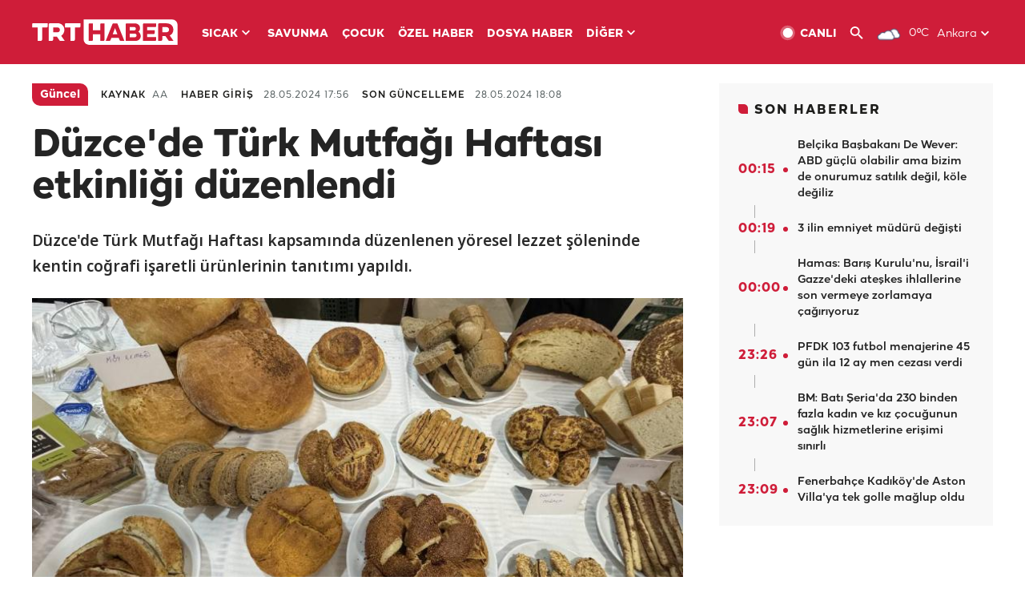

--- FILE ---
content_type: text/html; charset=UTF-8
request_url: https://www.trthaber.com/haber/guncel/duzcede-turk-mutfagi-haftasi-etkinligi-duzenlendi-860427.html
body_size: 15166
content:
<!DOCTYPE html>
<html lang="tr" prefix="og: http://ogp.me/ns#" class="" >
<head>
<meta http-equiv="Content-Type" content="text/html; charset=utf-8" />
<meta property="fb:pages" content="127630700588623" />
<title>Düzce'de Türk Mutfağı Haftası etkinliği düzenlendi - Son Dakika Haberleri</title>
<meta name="description" content="Düzce&#039;de Türk Mutfağı Haftası kapsamında düzenlenen yöresel lezzet şöleninde kentin coğrafi işaretli ürünlerinin tanıtımı yapıldı." />
<link href="https://trthaberstatic.cdn.wp.trt.com.tr/static/favicon.ico" rel="shortcut icon" type="image/x-icon" />
<link rel="apple-touch-icon" sizes="57x57" href="https://trthaberstatic.cdn.wp.trt.com.tr/static/images/trt-haber-kare-logo-57x57.png">
<link rel="apple-touch-icon" sizes="60x60" href="https://trthaberstatic.cdn.wp.trt.com.tr/static/images/trt-haber-kare-logo-60x60.png">
<link rel="apple-touch-icon" sizes="72x72" href="https://trthaberstatic.cdn.wp.trt.com.tr/static/images/trt-haber-kare-logo-72x72.png">
<link rel="apple-touch-icon" sizes="76x76" href="https://trthaberstatic.cdn.wp.trt.com.tr/static/images/trt-haber-kare-logo-76x76.png">
<link rel="apple-touch-icon" sizes="114x114" href="https://trthaberstatic.cdn.wp.trt.com.tr/static/images/trt-haber-kare-logo-114x114.png">
<link rel="apple-touch-icon" sizes="120x120" href="https://trthaberstatic.cdn.wp.trt.com.tr/static/images/trt-haber-kare-logo-120x120.png">
<link rel="apple-touch-icon" sizes="144x144" href="https://trthaberstatic.cdn.wp.trt.com.tr/static/images/trt-haber-kare-logo-144x144.png">
<link rel="apple-touch-icon" sizes="152x152" href="https://trthaberstatic.cdn.wp.trt.com.tr/static/images/trt-haber-kare-logo-152x152.png">
<link rel="apple-touch-icon" sizes="180x180" href="https://trthaberstatic.cdn.wp.trt.com.tr/static/images/trt-haber-kare-logo-180x180.png">
<link rel="icon" type="image/png" href="https://trthaberstatic.cdn.wp.trt.com.tr/static/images/trt-haber-kare-logo-144x144.png" sizes="144x144">
<link rel="icon" type="image/png" href="https://trthaberstatic.cdn.wp.trt.com.tr/static/images/trt-haber-kare-logo-192x192.png" sizes="192x192">
<meta name="msapplication-square70x70logo" content="https://trthaberstatic.cdn.wp.trt.com.tr/static/images/trt-haber-kare-logo-70x70.png">
<meta name="msapplication-square150x150logo" content="https://trthaberstatic.cdn.wp.trt.com.tr/static/images/trt-haber-kare-logo-150x150.png">
<meta name="msapplication-wide310x150logo" content="https://trthaberstatic.cdn.wp.trt.com.tr/static/images/trt-haber-logo-310x150.png">
<meta name="msapplication-square310x310logo" content="https://trthaberstatic.cdn.wp.trt.com.tr/static/images/trt-haber-kare-logo-310x310.png">
<meta property="og:title" content="Düzce'de Türk Mutfağı Haftası etkinliği düzenlendi" />
<meta property="og:description" content="Düzce&#039;de Türk Mutfağı Haftası kapsamında düzenlenen yöresel lezzet şöleninde kentin coğrafi işaretli ürünlerinin tanıtımı yapıldı." />
<link rel="image_src" type="image/jpeg" href="https://trthaberstatic.cdn.wp.trt.com.tr/resimler/2234000/turk-mutfagi-haftasi-duzce-aa-2235747.jpg" />
<link rel="thumbnail" type="image/jpeg" href="https://trthaberstatic.cdn.wp.trt.com.tr/resimler/2234000/turk-mutfagi-haftasi-duzce-aa-2235747.jpg" />
<meta property="og:image" content="https://trthaberstatic.cdn.wp.trt.com.tr/resimler/2234000/turk-mutfagi-haftasi-duzce-aa-2235747.jpg" />
<meta name="viewport" content="width=device-width, initial-scale=1.0, shrink-to-fit=no">
<base href="https://www.trthaber.com/" />
<link rel="canonical" href="https://www.trthaber.com/haber/guncel/duzcede-turk-mutfagi-haftasi-etkinligi-duzenlendi-860427.html"/>
<meta name="google-play-app" content="app-id=com.TRT.TrtHaber">
<meta name="application-name" content="TRT Haber">
<meta name="apple-itunes-app" content="app-id=509983402,app-argument=https://apps.apple.com/tr/app/trt-haber/id509983402">
<meta name="apple-mobile-web-app-title" content="TRT Haber">
<meta name="robots" content="max-image-preview:large">
<meta name="p:domain_verify" content="d84e2d14ad1b4fe58877beb901e5cdcc"/>
<meta name="p:domain_verify" content="a071267efb21000e62681b430866dd61"/>
<meta http-equiv="Accept-CH" content="DPR, Viewport-Width">
<meta name="twitter:card" content="summary_large_image">
<meta name="twitter:site" content="@trthaber">
<meta name="twitter:url" content="https://www.trthaber.com/haber/guncel/duzcede-turk-mutfagi-haftasi-etkinligi-duzenlendi-860427.html">
<meta name="twitter:title" content="Düzce&#039;de Türk Mutfağı Haftası etkinliği düzenlendi">
<meta name="twitter:description" content="Düzce&#039;de Türk Mutfağı Haftası kapsamında düzenlenen yöresel lezzet şöleninde kentin coğrafi işaretli ürünlerinin tanıtımı yapıldı.">
<meta name="twitter:image" content="https://trthaberstatic.cdn.wp.trt.com.tr/resimler/2234000/turk-mutfagi-haftasi-duzce-aa-2235747.jpg">
<meta property="og:url" content="https://www.trthaber.com/haber/guncel/duzcede-turk-mutfagi-haftasi-etkinligi-duzenlendi-860427.html">
<meta property="og:type" content="article">
<link rel="stylesheet" type="text/css" href="https://trthaberstatic.cdn.wp.trt.com.tr/static/bootstrap-4.5.0/css/bootstrap.min.css?v=594" />
<link rel="stylesheet" type="text/css" href="https://trthaberstatic.cdn.wp.trt.com.tr/static/css/styles.min.css?v=594" />
<link rel="stylesheet" type="text/css" media="screen and (max-width: 576px)" href="https://trthaberstatic.cdn.wp.trt.com.tr/static/css/style-576.min.css?v=594" />
<link rel="stylesheet" type="text/css" media="screen and (min-width: 576.1px) and (max-width: 768px)" href="https://trthaberstatic.cdn.wp.trt.com.tr/static/css/style-576-768.min.css?v=594" />
<link rel="stylesheet" type="text/css" media="screen and (min-width: 576.1px) and (max-width: 1040px)" href="https://trthaberstatic.cdn.wp.trt.com.tr/static/css/style-576-1040.min.css?v=594" />
<link rel="stylesheet" type="text/css" media="screen and (min-width: 768.1px) and (max-width: 1040px)" href="https://trthaberstatic.cdn.wp.trt.com.tr/static/css/style-768-1040.min.css?v=594" />
<link rel="stylesheet" type="text/css" media="screen and (min-width: 1040.1px) and (max-width: 1270px)" href="https://trthaberstatic.cdn.wp.trt.com.tr/static/css/style-1040-1270.min.css?v=594" />
<link rel="stylesheet" type="text/css" media="screen and (min-width: 1270.1px) and (max-width: 1470px)" href="https://trthaberstatic.cdn.wp.trt.com.tr/static/css/style-1270-1470.min.css?v=594" />
<link rel="stylesheet" type="text/css" media="screen and (min-width: 1470.1px)" href="https://trthaberstatic.cdn.wp.trt.com.tr/static/css/style-1470.min.css?v=594" />
<script src="https://trthaberstatic.cdn.wp.trt.com.tr/static/plugins/jquery-3.5.1.min.js" type="text/javascript"></script>
<script src="https://cdn.pr.trt.com.tr/static/js/player/player.1.0.165.js" type="text/javascript"></script>
<script type="application/ld+json">
{ 
    "@context" : "http://schema.org",
    "@type" : "Organization",
    "name": "TRT Haber",
    "legalName" : "TRT Haber",
    "url" : "https://www.trthaber.com/",
    "logo": "https://ddei5-0-ctp.trendmicro.com:443/wis/clicktime/v1/query?url=https%3a%2f%2ftrthaberstatic.cdn.wp.trt.com.tr%2fstatic%2fimages%2fnew%2dlogo%2dblack.svg&umid=E8A677EA-ED09-3805-ABEF-1B1D33D2D974&auth=09795f0ed076112d1bf566299a10d0ae0d737571-04d353ff70c12088bbfc6c35c986ccbf450c25f3",
    "foundingDate": "2010",
    "address": {
        "@type": "PostalAddress",
        "streetAddress": "TRT Genel Müdürlüğü, Turan Güneş Bulvarı 06550 Oran, Ankara",
        "addressLocality": "Oran",
        "addressRegion": "ANKARA",
        "postalCode": "06550",
        "addressCountry": "TR"
    },
    "contactPoint" : [
        {
            "@type" : "ContactPoint",
            "telephone" : "+90-4440878",
            "contactType" : "customer support",
            "email": "trthaber@trthaber.com",
            "areaServed" : "TR",
            "availableLanguage" : ["Turkish"]
        },
        {
            "@type" : "ContactPoint",
            "telephone" : "+90-4440878",
            "contactType" : "technical support",
            "email": "trthaber@trthaber.com",
            "areaServed" : "TR",
            "availableLanguage" : ["Turkish"]
        },
        {
            "@type" : "ContactPoint",
            "telephone" : "+90-4440878",
            "email": "trthaber@trthaber.com",
            "contactType" : "sales",
            "areaServed" : "TR",
            "availableLanguage" : ["Turkish"]
        }
    ],
    "sameAs": [
        "https://www.facebook.com/trthaber",
        "https://twitter.com/trthaber",
        "https://www.youtube.com/user/trthaber"
    ]
}
</script>
<script type="application/ld+json" id="breadcrumbStructuredData">
{
  "@context": "https://schema.org",
  "@type": "BreadcrumbList",
  "itemListElement": [
      { "@type": "ListItem", "position": 1, "name": "Haberler", "item": "https://www.trthaber.com/" },{ "@type": "ListItem", "position": 2, "name": "Güncel", "item": "https://www.trthaber.com/haber/guncel/" },{ "@type": "ListItem", "position": 3, "name": "Düzce&#039;de Türk Mutfağı Haftası etkinliği düzenlendi", "item": "https://www.trthaber.com/haber/guncel/duzcede-turk-mutfagi-haftasi-etkinligi-duzenlendi-860427.html" }
  ]
}
</script>
<script type="application/ld+json" id="newsStructuredData">
{
    "@context": "http://schema.org",
    "@type": "NewsArticle",
    "articleSection": "Güncel",
    "mainEntityOfPage": {
        "@type": "WebPage",
        "@id": "https://www.trthaber.com/haber/guncel/duzcede-turk-mutfagi-haftasi-etkinligi-duzenlendi-860427.html"
    },
    "headline": "Düzce&#039;de Türk Mutfağı Haftası etkinliği düzenlendi",
    "description": "Düzce&#039;de Türk Mutfağı Haftası kapsamında düzenlenen yöresel lezzet şöleninde kentin coğrafi işaretli ürünlerinin tanıtımı yapıldı.",
    "keywords":["Düzce","Gastronomi","Düzce haberleri","Türk mutfağı haftası","yemek"],
    "image": {
        "@type": "ImageObject",
        "url": "https://trthaberstatic.cdn.wp.trt.com.tr/resimler/2234000/turk-mutfagi-haftasi-duzce-aa-2235747.jpg",
        "height": "1280",
        "width": "720"
    },
    "datePublished": "2024-05-28 17:56:00+03:00",
    "dateModified": "2024-05-28 18:08:45+03:00",
    "author": {
        "@type": "Organization",
        "name": "TRT Haber"
    },
    "publisher": {
        "@type": "Organization",
        "name": "TRT Haber",
        "logo": {
            "@type": "ImageObject",
            "width": "436",
            "height": "84",
            "url": "https://trthaberstatic.cdn.wp.trt.com.tr/static/images/trthaber-organization-logo.png"
        }
    }
}
</script>
<!-- Global site tag (gtag.js) - Google Analytics -->
            <script async src="https://www.googletagmanager.com/gtag/js?id=UA-26291030-5"></script>
            <script>
              window.dataLayer = window.dataLayer || [];
              function gtag(){dataLayer.push(arguments);}
              gtag('js', new Date());
            
              gtag('config', 'UA-26291030-5');
            </script>
        <!-- Google Tag Manager -->
            <script>(function(w,d,s,l,i){w[l]=w[l]||[];w[l].push({'gtm.start':
            new Date().getTime(),event:'gtm.js'});var f=d.getElementsByTagName(s)[0],
            j=d.createElement(s),dl=l!='dataLayer'?'&l='+l:'';j.async=true;j.src=
            'https://www.googletagmanager.com/gtm.js?id='+i+dl;f.parentNode.insertBefore(j,f);
            })(window,document,'script','dataLayer','GTM-PCCBKS9');</script>
            <!-- End Google Tag Manager --></head>
<body>
<!-- Google Tag Manager (noscript) -->
            <noscript><iframe src="https://www.googletagmanager.com/ns.html?id=GTM-PCCBKS9"
            height="0" width="0" style="display:none;visibility:hidden"></iframe></noscript>
            <!-- End Google Tag Manager (noscript) -->        <div class="masthead-ads-container">
            <div class="masthead-ads-wrapper">
                <!-- /112281457/trthaber_970x250_passback -->
<div id='div-gpt-ad-1549658900112-0' style='width:970px; height:250px; margin: 0 auto;'>
</div>            </div>
        </div>
        <!-- HEADER START -->
<div class="header">
        <div class="top-menu-container">
        <div class="mega-menu-button"></div>
        <div class="top-menu-wrapper">
            <a href="https://www.trthaber.com/" target="_self">
                <img class="logo" src="https://trthaberstatic.cdn.wp.trt.com.tr/static/images/logo.svg" width="183" height="32" title="Son Dakika Haberler" alt="Son Dakika Haberler" />
            </a>

                            <!--<img src="https://trthaberstatic.cdn.wp.trt.com.tr/static/images/siyah-kurdele.png" width="21" height="32" class="header-special-icon" />-->
            
                        <ul class="top-menu-left">
                                        <li class="sub">
                            <a href="javascript:void(0);" title="SICAK">
                                SICAK                                <i class="arrow"></i>
                            </a>
                            <ul class="menu-dropdown vertical-scroll one-column left-align">
                                                                    <li>
                                        <a href="https://www.trthaber.com/haber/gundem/" title="GÜNDEM" target="_blank">
                                            GÜNDEM                                        </a>
                                    </li>
                                                                    <li>
                                        <a href="https://www.trthaber.com/haber/turkiye/" title="TÜRKİYE" target="_blank">
                                            TÜRKİYE                                        </a>
                                    </li>
                                                                    <li>
                                        <a href="https://www.trthaber.com/haber/dunya/" title="DÜNYA" target="_blank">
                                            DÜNYA                                        </a>
                                    </li>
                                                                    <li>
                                        <a href="https://www.trthaber.com/haber/turk-dunyasi/" title="TÜRK DÜNYASI" target="_blank">
                                            TÜRK DÜNYASI                                        </a>
                                    </li>
                                                                    <li>
                                        <a href="https://www.trthaber.com/haber/ekonomi/" title="EKONOMİ" target="_blank">
                                            EKONOMİ                                        </a>
                                    </li>
                                                                    <li>
                                        <a href="https://www.trthaber.com/spor/" title="SPOR" target="_blank">
                                            SPOR                                        </a>
                                    </li>
                                                            </ul>
                        </li>
                                                <li >
                            <a href="https://www.trthaber.com/haber/savunma/" title="SAVUNMA" target="_blank">
                                SAVUNMA                            </a>
                        </li>
                                                <li >
                            <a href="https://www.trthaber.com/haber/cocuk/" title="ÇOCUK" target="_blank">
                                ÇOCUK                            </a>
                        </li>
                                                <li >
                            <a href="https://www.trthaber.com/ozel-haberler/" title="ÖZEL HABER" target="_blank">
                                ÖZEL HABER                            </a>
                        </li>
                                                <li >
                            <a href="https://www.trthaber.com/dosya-haberler/" title="DOSYA HABER" target="_blank">
                                DOSYA HABER                            </a>
                        </li>
                                                <li class="sub">
                            <a href="javascript:void(0);" title="DİĞER">
                                DİĞER                                <i class="arrow"></i>
                            </a>
                            <ul class="menu-dropdown vertical-scroll right-align">
                                                                    <li>
                                        <a href="https://www.trthaber.com/son-dakika-haberleri" title="SON HABERLER" target="_blank">
                                            SON HABERLER                                        </a>
                                    </li>
                                                                    <li>
                                        <a href="https://www.trthaber.com/tum-mansetler.html" title="TÜM MANŞETLER" target="_blank">
                                            TÜM MANŞETLER                                        </a>
                                    </li>
                                                                    <li>
                                        <a href="https://www.trthaber.com/fotograf-galerileri.html" title="FOTO FOKUS" target="_blank">
                                            FOTO FOKUS                                        </a>
                                    </li>
                                                                    <li>
                                        <a href="https://www.trthaber.com/haber/dunya-disi/" title="DÜNYA DIŞI" target="_blank">
                                            DÜNYA DIŞI                                        </a>
                                    </li>
                                                                    <li>
                                        <a href="https://www.trthaber.com/video-galerileri.html" title="VİDEO GALERİ" target="_blank">
                                            VİDEO GALERİ                                        </a>
                                    </li>
                                                                    <li>
                                        <a href="https://www.trthaber.com/haber/kultur-sanat/" title="KÜLTÜR-SANAT" target="_blank">
                                            KÜLTÜR-SANAT                                        </a>
                                    </li>
                                                                    <li>
                                        <a href="https://www.trthaber.com/dosya-haberler/" title="DOSYA HABER" target="_blank">
                                            DOSYA HABER                                        </a>
                                    </li>
                                                                    <li>
                                        <a href="https://www.trthaber.com/haber/yasam/" title="YAŞAM" target="_blank">
                                            YAŞAM                                        </a>
                                    </li>
                                                                    <li>
                                        <a href="https://www.trthaber.com/haber/saglik/" title="SAĞLIK" target="_blank">
                                            SAĞLIK                                        </a>
                                    </li>
                                                                    <li>
                                        <a href="https://www.trthaber.com/gezi/" title="GEZİ" target="_blank">
                                            GEZİ                                        </a>
                                    </li>
                                                                    <li>
                                        <a href="https://www.trthaber.com/haber/bilim-teknoloji/" title="TEKNOLOJİ" target="_blank">
                                            TEKNOLOJİ                                        </a>
                                    </li>
                                                                    <li>
                                        <a href="https://www.trthaber.com/haber/cevre/" title="ÇEVRE" target="_blank">
                                            ÇEVRE                                        </a>
                                    </li>
                                                                    <li>
                                        <a href="https://www.trthaber.com/haber/egitim/" title="EĞİTİM" target="_blank">
                                            EĞİTİM                                        </a>
                                    </li>
                                                                    <li>
                                        <a href="https://www.trthaber.com/haber/guncel/" title="GÜNCEL" target="_blank">
                                            GÜNCEL                                        </a>
                                    </li>
                                                                    <li>
                                        <a href="https://www.trthaber.com/haber/cocuk/" title="ÇOCUK" target="_blank">
                                            ÇOCUK                                        </a>
                                    </li>
                                                                    <li>
                                        <a href="https://www.trthaber.com/podcast.html" title="PODCAST" target="_blank">
                                            PODCAST                                        </a>
                                    </li>
                                                                    <li>
                                        <a href="https://www.trthaber.com/hava-durumu.html" title="HAVA DURUMU" target="_blank">
                                            HAVA DURUMU                                        </a>
                                    </li>
                                                                    <li>
                                        <a href="https://www.trthaber.com/trtden-haberler/" title="TRT'DEN HABERLER" target="_blank">
                                            TRT'DEN HABERLER                                        </a>
                                    </li>
                                                                    <li>
                                        <a href="/meteo-uyari/turkiye/bugun" title="HAVA UYARILARI" target="_blank">
                                            HAVA UYARILARI                                        </a>
                                    </li>
                                                                    <li>
                                        <a href="https://www.trthaber.com/trt-akademi/" title="TRT AKADEMİ" target="_blank">
                                            TRT AKADEMİ                                        </a>
                                    </li>
                                                                    <li>
                                        <a href="https://www.trthaber.com/programlar/" title="PROGRAMLAR" target="_blank">
                                            PROGRAMLAR                                        </a>
                                    </li>
                                                                    <li>
                                        <a href="https://www.trthaber.com/haber/trt-arsiv/" title="TRT ARŞİV" target="_blank">
                                            TRT ARŞİV                                        </a>
                                    </li>
                                                            </ul>
                        </li>
                                    </ul>
                        <div class="top-menu-weather-container">
                                <a href="https://www.trthaber.com/ankara-hava-durumu.html" class="site-url">
                    <img src="https://trthaberstatic.cdn.wp.trt.com.tr/static/images/weather-icons/3.png" class="icon" width="30" height="30" alt="Çok Bulutlu" id="headerWeatherIcon" />
                </a>
                                                <a href="https://www.trthaber.com/ankara-hava-durumu.html" class="site-url">
                    <span class="temp" id="headerWeatherTemp">0ºC</span>
                </a>
                                                <span class="city-wrapper">
                    <a href="https://www.trthaber.com/ankara-hava-durumu.html" class="site-url">
                        <span id="headerWeatherCity">Ankara</span>
                    </a>
                    <img src="https://trthaberstatic.cdn.wp.trt.com.tr/static/images/top-menu-weather-down-arrow.svg" id="topMenuWeatherArrow" class="arrow" width="20" height="20"  />
                </span>
                                                <ul id="headerWeatherCityList" class="city-list vertical-scroll">
                                            <li data-val="adana">Adana</li>
                                            <li data-val="adiyaman">Adıyaman</li>
                                            <li data-val="afyonkarahisar">Afyonkarahisar</li>
                                            <li data-val="agri">Ağrı</li>
                                            <li data-val="aksaray">Aksaray</li>
                                            <li data-val="amasya">Amasya</li>
                                            <li data-val="ankara">Ankara</li>
                                            <li data-val="antalya">Antalya</li>
                                            <li data-val="ardahan">Ardahan</li>
                                            <li data-val="artvin">Artvin</li>
                                            <li data-val="aydin">Aydın</li>
                                            <li data-val="balikesir">Balıkesir</li>
                                            <li data-val="bartin">Bartın</li>
                                            <li data-val="batman">Batman</li>
                                            <li data-val="bayburt">Bayburt</li>
                                            <li data-val="bilecik">Bilecik</li>
                                            <li data-val="bingol">Bingöl</li>
                                            <li data-val="bitlis">Bitlis</li>
                                            <li data-val="bolu">Bolu</li>
                                            <li data-val="burdur">Burdur</li>
                                            <li data-val="bursa">Bursa</li>
                                            <li data-val="canakkale">Çanakkale</li>
                                            <li data-val="cankiri">Çankırı</li>
                                            <li data-val="corum">Çorum</li>
                                            <li data-val="denizli">Denizli</li>
                                            <li data-val="diyarbakir">Diyarbakır</li>
                                            <li data-val="duzce">Düzce</li>
                                            <li data-val="edirne">Edirne</li>
                                            <li data-val="elazig">Elazığ</li>
                                            <li data-val="erzincan">Erzincan</li>
                                            <li data-val="erzurum">Erzurum</li>
                                            <li data-val="eskisehir">Eskişehir</li>
                                            <li data-val="gaziantep">Gaziantep</li>
                                            <li data-val="giresun">Giresun</li>
                                            <li data-val="gumushane">Gümüşhane</li>
                                            <li data-val="hakkari">Hakkari</li>
                                            <li data-val="hatay">Hatay</li>
                                            <li data-val="igdir">Iğdır</li>
                                            <li data-val="isparta">Isparta</li>
                                            <li data-val="istanbul">İstanbul</li>
                                            <li data-val="izmir">İzmir</li>
                                            <li data-val="kahramanmaras">Kahramanmaraş</li>
                                            <li data-val="karabuk">Karabük</li>
                                            <li data-val="karaman">Karaman</li>
                                            <li data-val="kars">Kars</li>
                                            <li data-val="kastamonu">Kastamonu</li>
                                            <li data-val="kayseri">Kayseri</li>
                                            <li data-val="kirikkale">Kırıkkale</li>
                                            <li data-val="kirklareli">Kırklareli</li>
                                            <li data-val="kirsehir">Kırşehir</li>
                                            <li data-val="kilis">Kilis</li>
                                            <li data-val="kocaeli">Kocaeli</li>
                                            <li data-val="konya">Konya</li>
                                            <li data-val="kutahya">Kütahya</li>
                                            <li data-val="malatya">Malatya</li>
                                            <li data-val="manisa">Manisa</li>
                                            <li data-val="mardin">Mardin</li>
                                            <li data-val="mersin">Mersin</li>
                                            <li data-val="mugla">Muğla</li>
                                            <li data-val="mus">Muş</li>
                                            <li data-val="nevsehir">Nevşehir</li>
                                            <li data-val="nigde">Niğde</li>
                                            <li data-val="ordu">Ordu</li>
                                            <li data-val="osmaniye">Osmaniye</li>
                                            <li data-val="rize">Rize</li>
                                            <li data-val="sakarya">Sakarya</li>
                                            <li data-val="samsun">Samsun</li>
                                            <li data-val="siirt">Siirt</li>
                                            <li data-val="sinop">Sinop</li>
                                            <li data-val="sivas">Sivas</li>
                                            <li data-val="sanliurfa">Şanlıurfa</li>
                                            <li data-val="sirnak">Şırnak</li>
                                            <li data-val="tekirdag">Tekirdağ</li>
                                            <li data-val="tokat">Tokat</li>
                                            <li data-val="trabzon">Trabzon</li>
                                            <li data-val="tunceli">Tunceli</li>
                                            <li data-val="usak">Uşak</li>
                                            <li data-val="van">Van</li>
                                            <li data-val="yalova">Yalova</li>
                                            <li data-val="yozgat">Yozgat</li>
                                            <li data-val="zonguldak">Zonguldak</li>
                                    </ul>
                            </div>
            <ul class="top-menu-right">
                <li class="top-menu-search-container" id="topMenuSearchBoxContainer">
                    <img src="https://trthaberstatic.cdn.wp.trt.com.tr/static/images/mobile-mega-menu-search-icon.svg" id="topMenuSearchIcon" width="28" height="28" />
                    <input type="hidden" name="token" id="topMenuSearchToken" value="" />
                    <input type="text" name="aranan" id="topMenuSearchInput" placeholder="Arama kelimesi" autocomplete="off">
                    <input type="button" value="" id="topMenuSearchButton" alt="Ara" title="Ara">
                </li>
                <li>
                    <a href="https://www.trthaber.com/canli-yayin-izle.html" title="Canlı TV" class="site-url">
                        <img src="https://trthaberstatic.cdn.wp.trt.com.tr/static/images/menu_live_icon.svg" width="20" height="20" alt="Canlı TV" />
                        <span class="text">CANLI</span>
                    </a>
                </li>
                <li>
                    <a href="javascript:void(0);" id="topMenuSearchUrl" title="Arama">
                        <img src="https://trthaberstatic.cdn.wp.trt.com.tr/static/images/menu_search_icon.svg" width="20" height="20" alt="Arama" />
                    </a>
                </li>
            </ul>
        </div>
    </div>

    <div class="top-menu-placeholder"></div>
    
    <div class="mobile-mega-menu-container">
        <div class="search-container" id="headerMenuSearchBoxContainer">
            <img src="https://trthaberstatic.cdn.wp.trt.com.tr/static/images/mobile-mega-menu-search-icon.svg" id="headerMenuSearchIcon" width="16" height="16" />
            <input type="hidden" name="token" id="headerMenuSearchToken" value="" />
            <input type="text" name="aranan" id="headerMenuSearchInput" placeholder="Arama kelimesi" autocomplete="off">
            <input type="button" value="" id="headerMenuSearchButton" alt="Ara" title="Ara">
        </div>

                <ul class="mobile-menu">
                                <li>
                        <a href="https://www.trthaber.com/arama.html" title="Arama" target="_self">
                            Arama                        </a>
                    </li>
                                                    <li>
                        <a href="/" title="Anasayfa" target="_self">
                            Anasayfa                        </a>
                    </li>
                                                    <li>
                        <a href="https://www.trthaber.com/haber/gundem/" title="Gündem" target="_self">
                            Gündem                        </a>
                    </li>
                                                    <li>
                        <a href="https://www.trthaber.com/haber/turkiye/" title="Türkiye" target="_self">
                            Türkiye                        </a>
                    </li>
                                                    <li>
                        <a href="https://www.trthaber.com/haber/dunya/" title="Dünya" target="_self">
                            Dünya                        </a>
                    </li>
                                                    <li>
                        <a href="https://www.trthaber.com/haber/turk-dunyasi/" title="Türk Dünyası" target="_self">
                            Türk Dünyası                        </a>
                    </li>
                                                    <li>
                        <a href="https://www.trthaber.com/haber/ekonomi/" title="Ekonomi" target="_self">
                            Ekonomi                        </a>
                    </li>
                                                    <li>
                        <a href="https://www.trthaber.com/spor/" title="Spor" target="_self">
                            Spor                        </a>
                    </li>
                                                    <li>
                        <a href="https://www.trthaber.com/haber/savunma/" title="Savunma" target="_self">
                            Savunma                        </a>
                    </li>
                                                    <li>
                        <a href="https://www.trthaber.com/haber/cocuk/" title="Çocuk" target="_self">
                            Çocuk                        </a>
                    </li>
                                                    <li>
                        <a href="https://www.trthaber.com/ozel-haberler/" title="Özel Haber" target="_self">
                            Özel Haber                        </a>
                    </li>
                                                    <li>
                        <a href="https://www.trthaber.com/infografikler/" title="İnfografik" target="_self">
                            İnfografik                        </a>
                    </li>
                                                    <li>
                        <a href="https://www.trthaber.com/haber/interaktif/" title="İnteraktif" target="_self">
                            İnteraktif                        </a>
                    </li>
                                                    <li>
                        <a href="https://www.trthaber.com/hava-durumu.html" title="Hava Durumu" target="_self">
                            Hava Durumu                        </a>
                    </li>
                                                    <li>
                        <a href="/meteo-uyari/turkiye/bugun" title="Hava Uyarıları" target="_self">
                            Hava Uyarıları                        </a>
                    </li>
                                                    <li class="sub">
                        <a href="javascript:void(0);" title="Diğer" target="_self">
                            Diğer                        </a>
                        <ul class="dropdown">
                                                            <li>
                                    <i>-</i>
                                    <a href="https://www.trthaber.com/son-dakika-haberleri" title="Son Haberler" target="_self">
                                        Son Haberler                                    </a>
                                </li>
                                                            <li>
                                    <i>-</i>
                                    <a href="https://www.trthaber.com/tum-mansetler.html" title="Tüm Manşetler" target="_self">
                                        Tüm Manşetler                                    </a>
                                </li>
                                                            <li>
                                    <i>-</i>
                                    <a href="https://www.trthaber.com/fotograf-galerileri.html" title="Foto Fokus" target="_self">
                                        Foto Fokus                                    </a>
                                </li>
                                                            <li>
                                    <i>-</i>
                                    <a href="https://www.trthaber.com/video-galerileri.html" title="Video Galeri" target="_self">
                                        Video Galeri                                    </a>
                                </li>
                                                            <li>
                                    <i>-</i>
                                    <a href="https://www.trthaber.com/dosya-haberler/" title="Dosya Haber" target="_self">
                                        Dosya Haber                                    </a>
                                </li>
                                                            <li>
                                    <i>-</i>
                                    <a href="https://www.trthaber.com/haber/saglik/" title="Sağlık" target="_self">
                                        Sağlık                                    </a>
                                </li>
                                                            <li>
                                    <i>-</i>
                                    <a href="https://www.trthaber.com/haber/yasam/" title="Yaşam" target="_self">
                                        Yaşam                                    </a>
                                </li>
                                                            <li>
                                    <i>-</i>
                                    <a href="https://www.trthaber.com/gezi/" title="Gezi" target="_self">
                                        Gezi                                    </a>
                                </li>
                                                            <li>
                                    <i>-</i>
                                    <a href="https://www.trthaber.com/haber/bilim-teknoloji/" title="Teknoloji" target="_self">
                                        Teknoloji                                    </a>
                                </li>
                                                            <li>
                                    <i>-</i>
                                    <a href="https://www.trthaber.com/haber/egitim/" title="Eğitim" target="_self">
                                        Eğitim                                    </a>
                                </li>
                                                            <li>
                                    <i>-</i>
                                    <a href="https://www.trthaber.com/haber/dunya-disi/" title="Dünya Dışı" target="_self">
                                        Dünya Dışı                                    </a>
                                </li>
                                                            <li>
                                    <i>-</i>
                                    <a href="https://www.trthaber.com/haber/kultur-sanat/" title="Kültür-Sanat" target="_self">
                                        Kültür-Sanat                                    </a>
                                </li>
                                                            <li>
                                    <i>-</i>
                                    <a href="https://www.trthaber.com/haber/cevre/" title="Çevre" target="_self">
                                        Çevre                                    </a>
                                </li>
                                                            <li>
                                    <i>-</i>
                                    <a href="https://www.trthaber.com/haber/guncel/" title="Güncel" target="_self">
                                        Güncel                                    </a>
                                </li>
                                                            <li>
                                    <i>-</i>
                                    <a href="https://www.trthaber.com/podcast.html" title="Podcast" target="_self">
                                        Podcast                                    </a>
                                </li>
                                                            <li>
                                    <i>-</i>
                                    <a href="https://www.trthaber.com/programlar/" title="Programlar" target="_self">
                                        Programlar                                    </a>
                                </li>
                                                            <li>
                                    <i>-</i>
                                    <a href="https://www.trthaber.com/trtden-haberler/" title="TRT'den Haberler" target="_self">
                                        TRT'den Haberler                                    </a>
                                </li>
                                                            <li>
                                    <i>-</i>
                                    <a href="https://www.trthaber.com/trt-akademi/" title="TRT Akademi" target="_self">
                                        TRT Akademi                                    </a>
                                </li>
                                                            <li>
                                    <i>-</i>
                                    <a href="https://www.trthaber.com/haber/trt-arsiv/" title="TRT Arşiv" target="_self">
                                        TRT Arşiv                                    </a>
                                </li>
                                                            <li>
                                    <i>-</i>
                                    <a href="https://www.trthaber.com/yayin-akisi.html" title="Yayın Akışı" target="_self">
                                        Yayın Akışı                                    </a>
                                </li>
                                                            <li>
                                    <i>-</i>
                                    <a href="https://radyo.trt.net.tr/frekanslar" title="Radyo Frekanslarımız" target="_self">
                                        Radyo Frekanslarımız                                    </a>
                                </li>
                                                            <li>
                                    <i>-</i>
                                    <a href="https://www.trthaber.com/sitene_ekle.html" title="Sitene Ekle" target="_self">
                                        Sitene Ekle                                    </a>
                                </li>
                                                            <li>
                                    <i>-</i>
                                    <a href="https://www.trthaber.com/iletisim.html" title="İletişim" target="_self">
                                        İletişim                                    </a>
                                </li>
                                                            <li>
                                    <i>-</i>
                                    <a href="https://www.trthaber.com/gizlilik-politikasi-ve-aydinlatma-metni.html" title="Gizlilik Politikası ve Aydınlatma Metni" target="_self">
                                        Gizlilik Politikası ve Aydınlatma Metni                                    </a>
                                </li>
                                                            <li>
                                    <i>-</i>
                                    <a href="https://www.trthaber.com/kullanim-sartlari.html" title="Kullanım Şartları" target="_self">
                                        Kullanım Şartları                                    </a>
                                </li>
                                                            <li>
                                    <i>-</i>
                                    <a href="https://www.trthaber.com/cerez-politikasi.html" title="Çerez Politikası" target="_self">
                                        Çerez Politikası                                    </a>
                                </li>
                                                    </ul>
                    </li>
                                        </ul>
            </div>

            <div class="mobile-masthead-ads-container">
            <!-- /112281457/TrtHaber_mobil_Masthead -->
<div id='div-gpt-ad-1550130260876-0' style='margin: 0 auto; width: max-content;'>
</div>        </div>
        </div>
<!-- HEADER END -->
    <!-- CONTENT START -->
    <div class="container">
        <div class="news-detail-container">
            <div class="left">
                <div class="news-content-container" id="newsDetail860427" data-id="860427" data-url="https://www.trthaber.com/haber/guncel/duzcede-turk-mutfagi-haftasi-etkinligi-duzenlendi-860427.html">
                    <input type="hidden" name="page_category_id" class="page-category-id" value="29">
                    <input type="hidden" name="page_category_name" class="page-category-name" value="Güncel">
                    <input type="hidden" name="page_id" class="page-id" value="860427">
                    <input type="hidden" name="page_url" class="page-url" value="https://www.trthaber.com/haber/guncel/duzcede-turk-mutfagi-haftasi-etkinligi-duzenlendi-860427.html">
                    <input type="hidden" name="page_seo_title" class="page-seo-title" value="Düzce'de Türk Mutfağı Haftası etkinliği düzenlendi - Son Dakika Haberleri">
                    <input type="hidden" name="page_title" class="page-title" value="Düzce'de Türk Mutfağı Haftası etkinliği düzenlendi">
                    <input type="hidden" name="page_clear_title" class="page-clear-title" value="Düzce&#039;de Türk Mutfağı Haftası etkinliği düzenlendi">
                    <input type="hidden" name="page_clear_description" class="page-clear-description" value="Düzce&#039;de Türk Mutfağı Haftası kapsamında düzenlenen yöresel lezzet şöleninde kentin coğrafi işaretli ürünlerinin tanıtımı yapıldı.">
                    <input type="hidden" name="page_clear_tag_description" class="page-clear-tag-description" value="Düzce&#039;de Türk Mutfağı Haftası kapsamında düzenlenen yöresel lezzet şöleninde kentin coğrafi işaretli ürünlerinin tanıtımı yapıldı.">
                    <input type="hidden" name="page_data_description" class="page-data-description" value="Düzce&#039;de Türk Mutfağı Haftası kapsamında düzenlenen yöresel lezzet şöleninde kentin coğrafi işaretli ürünlerinin tanıtımı yapıldı.">
                    <input type="hidden" name="page_data_keywords" class="page-data-keywords" value=""Düzce","Gastronomi","Düzce haberleri","Türk mutfağı haftası","yemek"">
                    <input type="hidden" name="page_data_breadcrumb_items" class="page-data-breadcrumb-items" value="{ &quot;@type&quot;: &quot;ListItem&quot;, &quot;position&quot;: 1, &quot;name&quot;: &quot;Haberler&quot;, &quot;item&quot;: &quot;https://www.trthaber.com/&quot; },{ &quot;@type&quot;: &quot;ListItem&quot;, &quot;position&quot;: 2, &quot;name&quot;: &quot;Güncel&quot;, &quot;item&quot;: &quot;https://www.trthaber.com/haber/guncel/&quot; },{ &quot;@type&quot;: &quot;ListItem&quot;, &quot;position&quot;: 3, &quot;name&quot;: &quot;Düzce&amp;#039;de Türk Mutfağı Haftası etkinliği düzenlendi&quot;, &quot;item&quot;: &quot;https://www.trthaber.com/haber/guncel/duzcede-turk-mutfagi-haftasi-etkinligi-duzenlendi-860427.html&quot; }">
                    <input type="hidden" name="page_img_url" class="page-img-url" value="https://trthaberstatic.cdn.wp.trt.com.tr/resimler/2234000/turk-mutfagi-haftasi-duzce-aa-2235747.jpg">
                    <input type="hidden" name="page_video_thumbnail_urls" class="page-video-thumbnail-urls" value="">
                    <input type="hidden" name="page_date" class="page-date" value="2024-05-28 17:56:00">
                    <input type="hidden" name="page_added_by_id" class="page-added-by-id" value="264">
                    <input type="hidden" name="page_added_by_name" class="page-added-by-name" value="Pınar Aşkın">
                    <input type="hidden" name="page_edited_by_id" class="page-edited-by-id" value="264">
                    <input type="hidden" name="page_edited_by_name" class="page-edited-by-name" value="Pınar Aşkın">
                    <input type="hidden" name="page_canonical_url" class="page-canonical-url" value="https://www.trthaber.com/haber/guncel/duzcede-turk-mutfagi-haftasi-etkinligi-duzenlendi-860427.html">
                    <input type="hidden" name="page_video_content" class="page-video-content" value="">
                    <input type="hidden" name="page_agency_ids" class="page-agency-ids" value="1">
                    <input type="hidden" name="page_is_special_news" class="page-is-special-news" value="0">
                    <input type="hidden" name="page_is_file_news" class="page-is-file-news" value="0">
                    <input type="hidden" name="page_date_published" class="page-date-published" value="2024-05-28 17:56:00+03:00">
                    <input type="hidden" name="page_date_modified" class="page-date-modified" value="2024-05-28 18:08:45+03:00">
                    <input type="hidden" name="page_next_news_id" class="page-next-news-id" value="860426">
                    <input type="hidden" name="page_next_news_url" class="page-next-news-url" value="haber/guncel/nevsehirde-uyusturucu-operasyonunda-yakalanan-zanli-tutuklandi-860426.html">
                    <input type="hidden" name="page_next_news_image" class="page-next-news-image" value="https://trthaberstatic.cdn.wp.trt.com.tr/resimler/2234000/hukumlu-tutuklama-aa-isparta-2234210_4.jpg">
                    <input type="hidden" name="page_next_news_title" class="page-next-news-title" value="Nevşehir'de uyuşturucu operasyonunda yakalanan zanlı tutuklandı">

                    <div class="news-info-bar">
                        <a href="https://www.trthaber.com/haber/guncel/" title="Güncel" class="site-url">
                            <span class="category-tag">Güncel</span>
                        </a>
                        <div class="source-date-container">
                                                        <span class="source">
                                <label>KAYNAK</label>AA                            </span>
                                                                                        <span class="created-date">
                                    <label>HABER GİRİŞ</label>
                                                                            28.05.2024 17:56                                                                                                                    <time class="updated-date-content" datetime="2024-05-28 18:08">, 28.05.2024 18:08</time>
                                                                    </span>
                                                                                        <span class="updated-date">
                                    <label>SON GÜNCELLEME</label>
                                    <time datetime="2024-05-28 18:08">28.05.2024 18:08</time>
                                </span>
                                                    </div>
                    </div>

                    <h1 class="news-title">Düzce'de Türk Mutfağı Haftası etkinliği düzenlendi</h1>

                    <h2 class="news-spot">Düzce'de Türk Mutfağı Haftası kapsamında düzenlenen yöresel lezzet şöleninde kentin coğrafi işaretli ürünlerinin tanıtımı yapıldı.</h2>

                    
                                            <div class="news-image">
                            <picture>
                                <source data-srcset="https://trthaberstatic.cdn.wp.trt.com.tr/resimler/2234000/turk-mutfagi-haftasi-duzce-aa-2235747_3.jpg" media="(max-width: 320px)">
                                <source data-srcset="https://trthaberstatic.cdn.wp.trt.com.tr/resimler/2234000/turk-mutfagi-haftasi-duzce-aa-2235747_2.jpg" media="(max-width: 576px)">
                                <source data-srcset="https://trthaberstatic.cdn.wp.trt.com.tr/resimler/2234000/turk-mutfagi-haftasi-duzce-aa-2235747_1.jpg" media="(max-width: 1470px)">
                                <source data-srcset="https://trthaberstatic.cdn.wp.trt.com.tr/resimler/2234000/turk-mutfagi-haftasi-duzce-aa-2235747.jpg">
                                <img src="https://trthaberstatic.cdn.wp.trt.com.tr/static/images/lazyload-placeholder-1280x720.png" data-src="https://trthaberstatic.cdn.wp.trt.com.tr/resimler/2234000/turk-mutfagi-haftasi-duzce-aa-2235747.jpg" alt="Düzce'de Türk Mutfağı Haftası etkinliği düzenlendi" class="lazyload" width="1013" height="569">
                            </picture>
                                                    </div>
                        
                    <div class="social-links-container">
                                                <ul>
                            <li><a href="https://sosyal.teknofest.app/share?text=Düzce'de Türk Mutfağı Haftası etkinliği düzenlendi%0Ahttps%3A%2F%2Fwww.trthaber.com%2Fhaber%2Fguncel%2Fduzcede-turk-mutfagi-haftasi-etkinligi-duzenlendi-860427.html" class="social-share-url site-social-share-url" title="Next Sosyal Paylaş" target="_blank"><span class="nsosyal"></span></a></li>
                            <li><a href="https://www.facebook.com/sharer.php?u=https://www.trthaber.com/haber/guncel/duzcede-turk-mutfagi-haftasi-etkinligi-duzenlendi-860427.html&t=Düzce'de Türk Mutfağı Haftası etkinliği düzenlendi" class="social-share-url site-social-share-url" title="Facebook Paylaş" target="_blank"><span class="facebook"></span></a></li>
                            <li><a href="https://twitter.com/intent/tweet?hashtags=trthaber&original_referer=https%3A%2F%2Fwww.trthaber.com%2Fhaber%2Fguncel%2Fduzcede-turk-mutfagi-haftasi-etkinligi-duzenlendi-860427.html&related=trthaber&text=D%C3%BCzce%27de+T%C3%BCrk+Mutfa%C4%9F%C4%B1+Haftas%C4%B1+etkinli%C4%9Fi+d%C3%BCzenlendi&url=https%3A%2F%2Fwww.trthaber.com%2Fhaber%2Fguncel%2Fduzcede-turk-mutfagi-haftasi-etkinligi-duzenlendi-860427.html&via=trthaber" class="social-share-url site-social-share-url" title="Twitter Paylaş" target="_blank"><span class="twitter"></span></a></li>
                            <li><a href="https://www.linkedin.com/shareArticle?mini=true&url=https://www.trthaber.com/haber/guncel/duzcede-turk-mutfagi-haftasi-etkinligi-duzenlendi-860427.html&title=Düzce'de Türk Mutfağı Haftası etkinliği düzenlendi" class="social-share-url site-social-share-url" title="LinkedIn Paylaş" target="_blank"><span class="linkedin"></span></a></li>
                            <li><a href="https://t.me/share/url?url=https%3A%2F%2Fwww.trthaber.com%2Fhaber%2Fguncel%2Fduzcede-turk-mutfagi-haftasi-etkinligi-duzenlendi-860427.html" class="social-share-url site-social-share-url" title="Telegram Paylaş" target="_blank"><span class="telegram"></span></a></li>
                            <li><a href="whatsapp://send?text=Düzce'de Türk Mutfağı Haftası etkinliği düzenlendi https%3A%2F%2Fwww.trthaber.com%2Fhaber%2Fguncel%2Fduzcede-turk-mutfagi-haftasi-etkinligi-duzenlendi-860427.html" class="social-share-url site-social-share-url" title="Whatsapp Paylaş" target="_blank" data-mobile-url="whatsapp://send?text=Düzce'de Türk Mutfağı Haftası etkinliği düzenlendi https%3A%2F%2Fwww.trthaber.com%2Fhaber%2Fguncel%2Fduzcede-turk-mutfagi-haftasi-etkinligi-duzenlendi-860427.html" data-desktop-url="https://web.whatsapp.com/send?text=Düzce'de Türk Mutfağı Haftası etkinliği düzenlendi - Devamını Oku: https%3A%2F%2Fwww.trthaber.com%2Fhaber%2Fguncel%2Fduzcede-turk-mutfagi-haftasi-etkinligi-duzenlendi-860427.html" data-action="share/whatsapp/share"><span class="whatsapp"></span></a></li>
                            <li><a href="mailto:?subject=TRT Haber Paylaşılan&body=Düzce'de Türk Mutfağı Haftası etkinliği düzenlendi - Devamını Oku: https://www.trthaber.com/haber/guncel/duzcede-turk-mutfagi-haftasi-etkinligi-duzenlendi-860427.html" class="social-share-url site-social-share-url" title="E-Posta Paylaş" target="_blank"><span class="email"></span></a></li>
                        </ul>
                    </div>

                    <div class="news-content">
                        <p>
	<a href="https://www.trthaber.com/etiket/duzce/" target="_blank">Düzce</a> Valiliği himayesinde, İl Kültür ve <a href="https://www.trthaber.com/etiket/turizm/" target="_blank">Turizm</a> Müdürlüğünün koordinesinde kentteki bir otelin restoranında &quot;Sürdürülebilir Türk Mutfağı; Sağlıklı, Geleneksel, Atıksız&quot; sloganıyla düzenlenen etkinlikte, kentin coğrafi işaretli ürünleri ve yöresel lezzetler katılımcıların beğenisine sunuldu.</p>
<p>
	Etkinlikte, unlu mamullerden yemeklere, içeceklerden tatlılara, kuru gıdalardan konserve ürünlere kadar onlarca çeşit yöresel lezzetin tanıtımı yapıldı, katılımcılara ikram edildi.</p>
<p>
	Vali Selçuk Aslan, burada yaptığı konuşmada, yöresel lezzetlerin hazırlanmasında emeği geçen Düzceli kadınlar ve şeflere teşekkür etti.</p>
<p>
	Kentin, Türk mutfağında oldukça zengin <a href="https://www.trthaber.com/etiket/gastronomi/" target="_blank">gastronomi</a> yelpazesine sahip olduğunu anlatan Aslan, &quot;Aynı zamanda 15'i bulan coğrafi işaretli ürünümüz, Türk mutfağına sunduğu imkanlarla ciddi katkılar yapmakta. Düzce'miz son birkaç yüz yıldır göçle büyüyen bir kent. Farklı coğrafyalardan <a href="https://www.trthaber.com/etiket/goc/" target="_blank">göç</a> alan bir kent. Bu da gastronomimize yani mutfağımıza zenginlik olarak yansıyor. Her bir bölge Balkanlar'ı, Kafkaslar'ı, Kırım'ı, Anadolu'nun dört bir diyarı kendi kültürüyle beraber Düzce'ye gelmiş ve bu kültür birbirini etkileyerek Düzce kültürünü ortaya çıkarmış.&quot; dedi.</p>
<p>
	Kültür ve Turizm İl Müdürü Esra Alemdaroğlu da <a href="https://www.trthaber.com/etiket/turk-mutfagi/" target="_blank">Türk Mutfağı</a> Haftası etkinikleriyle kentin yöresel lezzetleri ve coğrafi işaretli ürünlerinin tanıtımının yapılmasını ve gelecek kuşaklara aktarılmasını amaçladıklarını kaydetti.</p>
<p>
	Konuşmaların ardından Aslan, Alemdaroğlu ve davetliler yöresel lezzetlerin sergilendiği stantları gezdi.</p>
                        
                                                    <div class="news-tags">
                                <div class="title">ETİKETLER</div>
                                <div class="tags">
                                                                            <a href="https://www.trthaber.com/etiket/duzce/" title="Düzce" class="site-url">Düzce</a>
                                                                            <a href="https://www.trthaber.com/etiket/gastronomi/" title="Gastronomi" class="site-url">Gastronomi</a>
                                                                    </div>
                            </div>
                                            </div>

                                            <div class="news-detail-bottom-mobile-ads-container">
                            <!-- /112281457/trthaber_mobil_showcase -->
<div id='div-gpt-ad-1665576698858-0' style='width: max-content; min-width: 300px; min-height: 250px;'>
</div>                        </div>
                                        </div>

                                <div class="mobile-news-progress-bar-container">
                    <div class="mobile-news-progress-bar" id="mobileNewsProgressBar"></div>
                </div>
                <div class="mobile-next-news" data-id="860426">
                    <div class="mobile-next-news-header">Sıradaki Haber</div>
                    <div class="mobile-next-news-title">Nevşehir'de uyuşturucu operasyonunda yakalanan zanlı tutuklandı</div>
                </div>
                                <div class="more-post" id="morePost" data-id="860427" data-categoryid="29">Yükleniyor lütfen bekleyiniz</div>
            </div>

            <div id="scrollPagination"></div>

            <div class="right sidebar">
                <div class="last-news-widget-container">
                    <div class="last-news-title">
                        <i></i> <a href="https://www.trthaber.com/son-dakika-haberleri" title="Son Haberler" class="site-url">SON HABERLER</a>
                    </div>

                    <div class="last-news-list-container">
                                                <div class="last-news-list">
                                                            <a href="https://www.trthaber.com/haber/dunya/belcika-basbakani-de-wever-abd-guclu-olabilir-ama-bizim-de-onurumuz-satilik-degil-kole-degiliz-932352.html" title="Belçika Başbakanı De Wever: ABD güçlü olabilir ama bizim de onurumuz satılık değil, köle değiliz" class="site-url">
                                    <div class="last-news-row">
                                        <div class="news-time active">00:15</div>
                                        <i class="circle"></i>
                                        <div class="news-title">
                                            Belçika Başbakanı De Wever: ABD güçlü olabilir ama bizim de onurumuz satılık değil, köle değiliz                                        </div>
                                    </div>
                                </a>
                                                                    <div>
                                        <span class="seperator"></span>
                                    </div>
                                                                    <a href="https://www.trthaber.com/haber/gundem/3-ilin-emniyet-muduru-degisti-932351.html" title="3 ilin emniyet müdürü değişti" class="site-url">
                                    <div class="last-news-row">
                                        <div class="news-time active">00:19</div>
                                        <i class="circle"></i>
                                        <div class="news-title">
                                            3 ilin emniyet müdürü değişti                                        </div>
                                    </div>
                                </a>
                                                                    <div>
                                        <span class="seperator"></span>
                                    </div>
                                                                    <a href="https://www.trthaber.com/haber/dunya/hamas-baris-kurulunu-israili-gazzedeki-ateskes-ihlallerine-son-vermeye-zorlamaya-cagiriyoruz-932350.html" title="Hamas: Barış Kurulu'nu, İsrail'i Gazze'deki ateşkes ihlallerine son vermeye zorlamaya çağırıyoruz" class="site-url">
                                    <div class="last-news-row">
                                        <div class="news-time active">00:00</div>
                                        <i class="circle"></i>
                                        <div class="news-title">
                                            Hamas: Barış Kurulu'nu, İsrail'i Gazze'deki ateşkes ihlallerine son vermeye zorlamaya çağırıyoruz                                        </div>
                                    </div>
                                </a>
                                                                    <div>
                                        <span class="seperator"></span>
                                    </div>
                                                                    <a href="https://www.trthaber.com/haber/turkiye/pfdk-103-futbol-menajerine-45-gun-ila-12-ay-men-cezasi-verdi-932349.html" title="PFDK 103 futbol menajerine 45 gün ila 12 ay men cezası verdi" class="site-url">
                                    <div class="last-news-row">
                                        <div class="news-time active">23:26</div>
                                        <i class="circle"></i>
                                        <div class="news-title">
                                            PFDK 103 futbol menajerine 45 gün ila 12 ay men cezası verdi                                        </div>
                                    </div>
                                </a>
                                                                    <div>
                                        <span class="seperator"></span>
                                    </div>
                                                                    <a href="https://www.trthaber.com/haber/dunya/bm-bati-seriada-230-binden-fazla-kadin-ve-kiz-cocugunun-saglik-hizmetlerine-erisimi-sinirli-932348.html" title="BM: Batı Şeria'da 230 binden fazla kadın ve kız çocuğunun sağlık hizmetlerine erişimi sınırlı" class="site-url">
                                    <div class="last-news-row">
                                        <div class="news-time active">23:07</div>
                                        <i class="circle"></i>
                                        <div class="news-title">
                                            BM: Batı Şeria'da 230 binden fazla kadın ve kız çocuğunun sağlık hizmetlerine erişimi sınırlı                                        </div>
                                    </div>
                                </a>
                                                                    <div>
                                        <span class="seperator"></span>
                                    </div>
                                                                    <a href="https://www.trthaber.com/haber/gundem/fenerbahce-kadikoyde-aston-villaya-tek-golle-maglup-oldu-932347.html" title="Fenerbahçe Kadıköy'de Aston Villa'ya tek golle mağlup oldu" class="site-url">
                                    <div class="last-news-row">
                                        <div class="news-time active">23:09</div>
                                        <i class="circle"></i>
                                        <div class="news-title">
                                            Fenerbahçe Kadıköy'de Aston Villa'ya tek golle mağlup oldu                                        </div>
                                    </div>
                                </a>
                                                        </div>
                    </div>
                </div>


                                    <div class="sidebar-ads-container">
                        <!-- /112281457/TrtHaber_mobil_300x250 -->
<div id='div-gpt-ad-1549699531128-0' style='height:auto; width:300px;'>
</div>                    </div>
                                        <div class="sidebar-media-card">
                        <div class="image-frame">
                            <img src="https://trthaberstatic.cdn.wp.trt.com.tr/static/images/lazyload-placeholder-640x360.png" data-src="https://trthaberstatic.cdn.wp.trt.com.tr/resimler/2432000/karla-mucadele-aa-2433487_2.jpg" alt="Eksi 30 derecede 7/24 kar mesaisi" class="lazyload image" width="342" height="342" />
                        </div>
                        <div class="text-frame">
                            <div class="card-title">
                                <a href="https://www.trthaber.com/foto-galeri/eksi-30-derecede-724-kar-mesaisi/75439.html" title="Eksi 30 derecede 7/24 kar mesaisi" class="site-url">
                                    Eksi 30 derecede 7/24 kar mesaisi                                </a>
                            </div>
                            <div class="category-tag"><i class="photo"></i> <a href="https://www.trthaber.com/fotograf-galerileri.html" title="Foto Fokus" class="site-url">FOTO FOKUS</a></div>
                        </div>
                    </div>
                                        <div class="sidebar-media-card">
                        <div class="image-frame">
                            <img src="https://trthaberstatic.cdn.wp.trt.com.tr/static/images/lazyload-placeholder-640x360.png" data-src="https://trthaberstatic.cdn.wp.trt.com.tr/resimler/2432000/ambulans-2433439_2.jpg" alt="112 ekipleri sıkışık trafiğe rağmen 7/24 görevde" class="lazyload image" width="342" height="342" />
                        </div>
                        <div class="text-frame">
                            <div class="card-title">
                                <a href="https://www.trthaber.com/videolar/112-ekipleri-sikisik-trafige-ragmen-724-gorevde-77178.html" title="112 ekipleri sıkışık trafiğe rağmen 7/24 görevde" class="site-url">
                                    112 ekipleri sıkışık trafiğe rağmen 7/24 görevde                                </a>
                            </div>
                            <div class="category-tag"><i class="video"></i> <a href="https://www.trthaber.com/video-galerileri.html" title="Video Galeri" class="site-url">VİDEO GALERİ</a></div>
                        </div>
                    </div>
                    
                <div class="sidebar-read-list-container">
                    <div class="title"><i></i> OKUMA LİSTESİ</div>

                    <ul class="read-list-news-list">

                        <li class="standard-left-thumb-card" data-id="860427">
                            <div class="image-frame">
                                <a href="https://www.trthaber.com/haber/guncel/duzcede-turk-mutfagi-haftasi-etkinligi-duzenlendi-860427.html" title="Düzce'de Türk Mutfağı Haftası etkinliği düzenlendi" class="site-url">
                                    <img src="https://trthaberstatic.cdn.wp.trt.com.tr/resimler/2234000/turk-mutfagi-haftasi-duzce-aa-2235747_4.jpg" alt="Düzce'de Türk Mutfağı Haftası etkinliği düzenlendi" class="image" />
                                </a>
                            </div>
                            <div class="text-frame">
                                <div class="title">
                                    <a href="https://www.trthaber.com/haber/guncel/duzcede-turk-mutfagi-haftasi-etkinligi-duzenlendi-860427.html" title="Düzce'de Türk Mutfağı Haftası etkinliği düzenlendi" class="site-url">
                                        Düzce'de Türk Mutfağı Haftası etkinliği düzenlendi                                    </a>
                                </div>
                            </div>
                        </li><!--onclick="window.scrollTo(0,$('#newsDetail').offset().top - 32); return false;"-->

                        <div class="read-list-progress-bar-container">
                            <div class="read-list-progress-bar" id="readListProgressBar"></div>
                        </div>

                                                        <li class="standard-left-thumb-card" data-id="860426">
                                    <div class="image-frame">
                                        <a href="https://www.trthaber.com/haber/guncel/nevsehirde-uyusturucu-operasyonunda-yakalanan-zanli-tutuklandi-860426.html" title="Nevşehir'de uyuşturucu operasyonunda yakalanan zanlı tutuklandı" class="site-url">
                                            <img src="https://trthaberstatic.cdn.wp.trt.com.tr/resimler/2234000/hukumlu-tutuklama-aa-isparta-2234210_4.jpg" alt="Nevşehir'de uyuşturucu operasyonunda yakalanan zanlı tutuklandı" class="image" />
                                        </a>
                                    </div>
                                    <div class="text-frame">
                                        <div class="title">
                                            <a href="https://www.trthaber.com/haber/guncel/nevsehirde-uyusturucu-operasyonunda-yakalanan-zanli-tutuklandi-860426.html" title="Nevşehir'de uyuşturucu operasyonunda yakalanan zanlı tutuklandı" class="site-url">
                                                Nevşehir'de uyuşturucu operasyonunda yakalanan zanlı tutuklandı                                            </a>
                                        </div>
                                    </div>
                                </li>
                                                                <li class="standard-left-thumb-card" data-id="860425">
                                    <div class="image-frame">
                                        <a href="https://www.trthaber.com/haber/guncel/trabzonda-10-kalkan-denize-birakildi-860425.html" title="Trabzon'da 10 kalkan denize bırakıldı" class="site-url">
                                            <img src="https://trthaberstatic.cdn.wp.trt.com.tr/resimler/2234000/trabzon-kalkan-aa-2235709_4.jpg" alt="Trabzon'da 10 kalkan denize bırakıldı" class="image" />
                                        </a>
                                    </div>
                                    <div class="text-frame">
                                        <div class="title">
                                            <a href="https://www.trthaber.com/haber/guncel/trabzonda-10-kalkan-denize-birakildi-860425.html" title="Trabzon'da 10 kalkan denize bırakıldı" class="site-url">
                                                Trabzon'da 10 kalkan denize bırakıldı                                            </a>
                                        </div>
                                    </div>
                                </li>
                                                                <li class="standard-left-thumb-card" data-id="860423">
                                    <div class="image-frame">
                                        <a href="https://www.trthaber.com/haber/guncel/merzifonda-sulama-tesisleri-hizmete-girdi-860423.html" title="Merzifon’da sulama tesisleri hizmete girdi" class="site-url">
                                            <img src="https://trthaberstatic.cdn.wp.trt.com.tr/resimler/2234000/sulama-tarim-amasya-aa-2235744_4.jpg" alt="Merzifon’da sulama tesisleri hizmete girdi" class="image" />
                                        </a>
                                    </div>
                                    <div class="text-frame">
                                        <div class="title">
                                            <a href="https://www.trthaber.com/haber/guncel/merzifonda-sulama-tesisleri-hizmete-girdi-860423.html" title="Merzifon’da sulama tesisleri hizmete girdi" class="site-url">
                                                Merzifon’da sulama tesisleri hizmete girdi                                            </a>
                                        </div>
                                    </div>
                                </li>
                                
                    </ul>
                </div>
            </div>
        </div>
    </div>
    <!-- CONTENT END -->
    

<!-- Bootstrap core JavaScript
================================================== -->
<script src="https://trthaberstatic.cdn.wp.trt.com.tr/static/plugins/jquery.md5.js" type="text/javascript"></script>
<script src="https://trthaberstatic.cdn.wp.trt.com.tr/static/plugins/lazysizes.min.js" async=""></script>
<script type="text/javascript">
    var _defaultResimsiz = "https://trthaberstatic.cdn.wp.trt.com.tr/static/images/resimsiz/default.jpg";
    var baseUrl = "https://www.trthaber.com/";
    var pageDetailStatsUrl = "https://istatistik.trthaber.com/service/api/stats";
    var generalStatsUrl = "https://istatistik.trthaber.com/service/api/stats/all";
    var statsIpUrl = "https://istatistik.trthaber.com/service/api/get-ip-address";
</script>
<script src="https://trthaberstatic.cdn.wp.trt.com.tr/static/scripts/plugins.min.js?v=594"></script>
<script type="text/javascript">
                           var runningUrl, storagePath = "https://www.trthaber.com/";
                           var newsCategoryId = 29;
                           var newsAgencyIds = "1";
                           var newsId = 860427;
                           var newsTitleEncoded = "D%C3%BCzce%27de+T%C3%BCrk+Mutfa%C4%9F%C4%B1+Haftas%C4%B1+etkinli%C4%9Fi+d%C3%BCzenlendi";
                           var newsUrlEncoded = "https%3A%2F%2Fwww.trthaber.com%2Fhaber%2Fguncel%2Fduzcede-turk-mutfagi-haftasi-etkinligi-duzenlendi-860427.html";
                           var newsIsSpecialNews = 0;
                           var newsIsFileNews = 0;
                           var newsDate = "2024-05-28 17:56:00";
                           var newsAddedById = "264";
                           var newsAddedByName = "Pınar Aşkın";
                           var newsEditedById = "264";
                           var newsEditedByName = "Pınar Aşkın";
                       </script>
<script type="text/javascript" src="https://trthaberstatic.cdn.wp.trt.com.tr/static/scripts/news-detail-page.js?v=594"></script>
<script type="text/javascript">
                            var externalTaggedUrlAppend = "";
                            if(isMobile.any === true){
                               externalTaggedUrlAppend = "?is_external_url=true";
                            }
                            
                            $(".news-content-container .news-content .external-tagged-url").each(function( index ) {
                                $(this).attr("href", $(this).attr("href") + externalTaggedUrlAppend);
                                $(this).attr("title",$(this).text());
                            });
                        </script><script src="https://trthaberstatic.cdn.wp.trt.com.tr/static/scripts/scripts.min.js?v=594"></script>

<script type="text/javascript">
    var googletag = googletag || {};
    googletag.cmd = googletag.cmd || [];

    window.onload = function(){
        if(getCookie('cookiePolicy') != 1){
            $('.footer').after('<div class="cookie-policy-container"><div class="cookie-policy-wrapper"><div class="cookie-policy-text">Çerez politikasındaki amaçlarla sınırlı ve mevzuata uygun şekilde çerez konumlandırmaktayız. Detaylar için <a href="https://www.trthaber.com/cerez-politikasi.html" class="site-url">çerez politikamızı</a> inceleyebilirsiniz.</div><div class="accept-button">Kabul Et</div></div></div>');
        }

        $(document).on('click', '.cookie-policy-container .cookie-policy-wrapper .accept-button', function () {
            setCookie('cookiePolicy',1,30);
            $('.cookie-policy-container').remove();
        });


        var done = false;
        var script = document.createElement('script');
        script.defer = true;
        script.type = 'text/javascript';
        script.src = 'https://www.googletagservices.com/tag/js/gpt.js';
        document.getElementsByTagName('HEAD').item(0).appendChild(script);

        /*var createScript = setTimeout(
            function(){
                document.getElementsByTagName('HEAD').item(0).appendChild(script);
            }, 3000
        );*/

        script.onreadystatechange = script.onload = function(e) {
            if (!done && (!this.readyState || this.readyState == 'loaded' || this.readyState == 'complete')) {
                                    googletag.cmd.push(function() {
                        slotMasthead = googletag.defineSlot('/112281457/trthaber_970x250_passback', [970, 250], 'div-gpt-ad-1549658900112-0').addService(googletag.pubads());
                        googletag.pubads().enableSingleRequest();

                                                
                        googletag.pubads().addEventListener('slotRenderEnded', function(event) {
                            if (event.slot.getSlotElementId() == "div-gpt-ad-1549658900112-0") {
                                if($('#div-gpt-ad-1549658900112-0 > div').html().length > 0){
                                    containsAd = true;
                                } else {
                                    containsAd = false;
                                }
                                //containsAd = !event.isEmpty;
                                mastheadScroll();
                            }
                        });

                        googletag.pubads().collapseEmptyDivs();
                        googletag.enableServices();
                    });

                    setInterval(function () {
                        $('#div-gpt-ad-1549658900112-0 > div').html('');
                        googletag.pubads().refresh([slotMasthead]);
                    }, 30000);

                    googletag.cmd.push(function() { googletag.display('div-gpt-ad-1549658900112-0'); });
                                        googletag.cmd.push(function () {
                        slotMobileMasthead = googletag.defineSlot('/112281457/TrtHaber_mobil_Masthead', [[320, 100], [320, 50]], 'div-gpt-ad-1550130260876-0').addService(googletag.pubads());
                        googletag.pubads().enableSingleRequest();
                                                                        googletag.pubads().collapseEmptyDivs();
                        googletag.enableServices();
                    });

                    setInterval(function () {
                        googletag.pubads().refresh([slotMobileMasthead]);
                    }, 30000);

                    googletag.cmd.push(function () {
                        googletag.display('div-gpt-ad-1550130260876-0');
                    });
                                    googletag.cmd.push(function() {
                    slotNewsDetailBottomMobile = googletag.defineSlot('/112281457/trthaber_mobil_showcase', [300, 250], 'div-gpt-ad-1665576698858-0').addService(googletag.pubads());
                    googletag.pubads().enableSingleRequest();
                    googletag.pubads().collapseEmptyDivs();
                    googletag.enableServices();
                });

                setInterval(function () {
                    googletag.pubads().refresh([slotNewsDetailBottomMobile]);
                }, 10000);

                googletag.cmd.push(function () {
                    googletag.display('div-gpt-ad-1665576698858-0');
                });
                                googletag.cmd.push(function() {
                    slotNewsDetailSidebar = googletag.defineSlot('/112281457/TrtHaber_mobil_300x250', [300, 250], 'div-gpt-ad-1549699531128-0').addService(googletag.pubads());
                    googletag.pubads().enableSingleRequest();
                    googletag.pubads().collapseEmptyDivs();
                    googletag.enableServices();
                });

                setInterval(function () {
                    googletag.pubads().refresh([slotNewsDetailSidebar]);
                }, 10000);

                googletag.cmd.push(function () {
                    googletag.display('div-gpt-ad-1549699531128-0');
                });
                            }
        }
    };
</script>

</body>
</html>

--- FILE ---
content_type: text/html; charset=UTF-8
request_url: https://istatistik.trthaber.com/service/api/get-ip-address
body_size: 50
content:
{"ip":"18.223.22.60"}

--- FILE ---
content_type: text/html; charset=utf-8
request_url: https://www.google.com/recaptcha/api2/aframe
body_size: 266
content:
<!DOCTYPE HTML><html><head><meta http-equiv="content-type" content="text/html; charset=UTF-8"></head><body><script nonce="CpNeQ1sCYFqQ3JKqhlgqPw">/** Anti-fraud and anti-abuse applications only. See google.com/recaptcha */ try{var clients={'sodar':'https://pagead2.googlesyndication.com/pagead/sodar?'};window.addEventListener("message",function(a){try{if(a.source===window.parent){var b=JSON.parse(a.data);var c=clients[b['id']];if(c){var d=document.createElement('img');d.src=c+b['params']+'&rc='+(localStorage.getItem("rc::a")?sessionStorage.getItem("rc::b"):"");window.document.body.appendChild(d);sessionStorage.setItem("rc::e",parseInt(sessionStorage.getItem("rc::e")||0)+1);localStorage.setItem("rc::h",'1769116952972');}}}catch(b){}});window.parent.postMessage("_grecaptcha_ready", "*");}catch(b){}</script></body></html>

--- FILE ---
content_type: image/svg+xml
request_url: https://trthaberstatic.cdn.wp.trt.com.tr/static/images/menu_search_icon.svg
body_size: 275
content:
<svg xmlns="http://www.w3.org/2000/svg" width="21" height="20" fill="none" viewBox="0 0 21 20">
    <path fill="#fff" d="M13.778 12.149h-.753l-.266-.257c.934-1.087 1.496-2.497 1.496-4.031 0-3.421-2.773-6.194-6.194-6.194S1.867 4.44 1.867 7.86c0 3.42 2.773 6.194 6.194 6.194 1.534 0 2.944-.562 4.03-1.496l.258.267v.752l4.764 4.755 1.42-1.42-4.755-4.764zm-5.717 0c-2.373 0-4.288-1.915-4.288-4.288S5.688 3.573 8.06 3.573s4.288 1.915 4.288 4.288c0 2.372-1.915 4.288-4.288 4.288z"/>
</svg>


--- FILE ---
content_type: application/javascript; charset=utf-8
request_url: https://fundingchoicesmessages.google.com/f/AGSKWxWIjFonbq5Vbg1Uvhhi_JPKupriUwu-K7fwQEfotltxAe3t8Chy0EGK63QQLwAcncJ1SxOn2PCcGqXAlTbOx44Z3TdqOFBmeWZwj048cod2nucs3bsLlul_B3OcZzqW7A9l2M4xq8PjtcY4julGWbBXkyzab7PF0vUxyYCzt0RNqRv7foqf41ESP74i/__ad_background./vpaidadrenderer./controller.ad.-sponsor-ad.?adsize=
body_size: -1288
content:
window['337c525b-a477-4e1b-9772-fed8c3723a49'] = true;